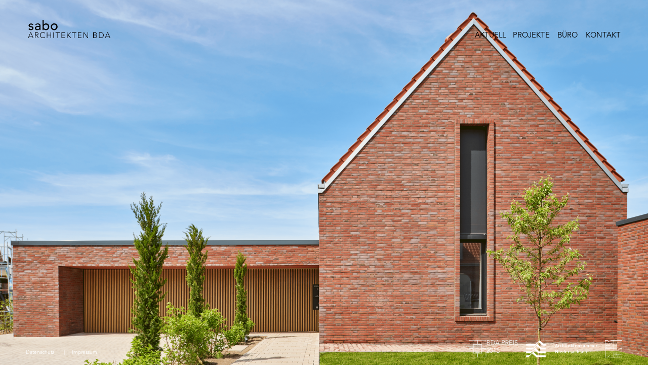

--- FILE ---
content_type: text/html; charset=utf-8
request_url: https://saboarchitekten.de/
body_size: 10838
content:
<!DOCTYPE html>
<html lang="de">
<head>
<meta charset="utf-8">
<title>sabo Architekten - saboarchitekten</title>
<base href="https://saboarchitekten.de/">
<meta name="robots" content="index,follow">
<meta name="description" content="DEZEMBER 2020. FERTIGSTELLUNG MEHRFAMILIENHAUS WOHNEN IN DEN AUENGÄRTEN | NEUSTADT AM RÜBENBERGE. Photo. Olaf Mahlstedt.">
<meta name="generator" content="Contao Open Source CMS">
<meta name="viewport" content="width=device-width,initial-scale=1.0">
<link rel="stylesheet" href="assets/css/layout.min.css,responsive.min.css,slick.css,columns.css,fonts.cs...-09121a6c.css"><script src="assets/js/jquery.min.js,contao-utils-bundle.js,slick.min.js,contao-slick-b...-c0636cc4.js"></script>
</head>
<body id="top" class="start-page" itemscope itemtype="http://schema.org/WebPage">
<div id="wrapper">
<header id="header">
<div class="inside">
<div class="header-bar">
<div class="inside">
<a class="logo-link" href=>
<div class="logo">
<img src="files/Dateien/Bilder/logos/Logo_schwarz.svg"  alt="">
</div>
</a>
<div class="burger-btn">
<span></span><span></span><span></span>
</div>
<div class="desktop-nav">
<!-- indexer::stop -->
<nav class="mod_navigation block" itemscope itemtype="http://schema.org/SiteNavigationElement">
<a href="#skipNavigation1" class="invisible">Navigation überspringen</a>
<ul class="level_1">
<li class="aktuell-page sibling first"><a href="aktuell.html" title="News" class="aktuell-page sibling first" itemprop="url"><span itemprop="name">Aktuell</span></a></li>
<li class="projekte-page sibling"><a href="projekte.html" title="Projekte" class="projekte-page sibling" itemprop="url"><span itemprop="name">Projekte</span></a></li>
<li class="buero-page sibling"><a href="buero.html" title="Büro" class="buero-page sibling" itemprop="url"><span itemprop="name">Büro</span></a></li>
<li class="kontakt-page details-page sibling last"><a href="kontakt.html" title="Kontakt" class="kontakt-page details-page sibling last" itemprop="url"><span itemprop="name">Kontakt</span></a></li>
</ul>
<span id="skipNavigation1" class="invisible"></span>
</nav>
<!-- indexer::continue -->
</div>
</div>
</div>
<div class="mobile-nav">
<!-- indexer::stop -->
<nav class="mod_navigation block" itemscope itemtype="http://schema.org/SiteNavigationElement">
<a href="#skipNavigation1" class="invisible">Navigation überspringen</a>
<ul class="level_1">
<li class="aktuell-page sibling first"><a href="aktuell.html" title="News" class="aktuell-page sibling first" itemprop="url"><span itemprop="name">Aktuell</span></a></li>
<li class="projekte-page sibling"><a href="projekte.html" title="Projekte" class="projekte-page sibling" itemprop="url"><span itemprop="name">Projekte</span></a></li>
<li class="buero-page sibling"><a href="buero.html" title="Büro" class="buero-page sibling" itemprop="url"><span itemprop="name">Büro</span></a></li>
<li class="kontakt-page details-page sibling last"><a href="kontakt.html" title="Kontakt" class="kontakt-page details-page sibling last" itemprop="url"><span itemprop="name">Kontakt</span></a></li>
</ul>
<span id="skipNavigation1" class="invisible"></span>
</nav>
<!-- indexer::continue -->
</div>            </div>
</header>
<div id="container">
<main id="main">
<div class="inside">
<div class="mod_article first last block" id="start-hero">
<div class="inside">
<div class="wrapper">
<!-- indexer::stop -->
<div class="ce_slick-slider first last slick_2f8da9 slick_uid_6973a234bb82d slick block">
<div class="slick-container" data-slick-config="{&quot;accessibility&quot;:true,&quot;adaptiveHeight&quot;:false,&quot;arrows&quot;:false,&quot;prevArrow&quot;:&quot;&lt;button type=\&quot;button\&quot; data-role=\&quot;none\&quot; class=\&quot;slick-prev\&quot;&gt;Previous&lt;\/button&gt;&quot;,&quot;nextArrow&quot;:&quot;&lt;button type=\&quot;button\&quot; data-role=\&quot;none\&quot; class=\&quot;slick-next\&quot;&gt;Next&lt;\/button&gt;&quot;,&quot;autoplay&quot;:true,&quot;pausePlay&quot;:false,&quot;autoplaySpeed&quot;:5000,&quot;centerMode&quot;:false,&quot;centerPadding&quot;:&quot;50px&quot;,&quot;cssEase&quot;:&quot;ease&quot;,&quot;dots&quot;:false,&quot;dotsClass&quot;:&quot;slick-dots&quot;,&quot;draggable&quot;:true,&quot;easing&quot;:&quot;linear&quot;,&quot;edgeFriction&quot;:0,&quot;fade&quot;:true,&quot;focusOnSelect&quot;:false,&quot;infinite&quot;:true,&quot;initialSlide&quot;:0,&quot;lazyLoad&quot;:&quot;ondemand&quot;,&quot;mobileFirst&quot;:false,&quot;pauseOnHover&quot;:false,&quot;pauseOnFocus&quot;:false,&quot;pauseOnDotsHover&quot;:false,&quot;respondTo&quot;:&quot;window&quot;,&quot;rows&quot;:0,&quot;slidesPerRow&quot;:1,&quot;slidesToShow&quot;:1,&quot;slidesToScroll&quot;:1,&quot;speed&quot;:2000,&quot;swipe&quot;:true,&quot;swipeToSlide&quot;:false,&quot;touchMove&quot;:true,&quot;touchThreshold&quot;:5,&quot;useCSS&quot;:true,&quot;useTransform&quot;:true,&quot;variableWidth&quot;:false,&quot;vertical&quot;:false,&quot;verticalSwiping&quot;:false,&quot;rtl&quot;:false,&quot;waitForAnimate&quot;:true,&quot;zIndex&quot;:2000,&quot;unslick&quot;:false,&quot;pauseButton&quot;:&quot;&lt;button type=\&quot;button\&quot; data-role=\&quot;none\&quot; class=\&quot;slick-pause\&quot; aria-label=\&quot;Pause\&quot; tabindex=\&quot;0\&quot; role=\&quot;button\&quot;&gt;Pause&lt;\/button&gt;&quot;,&quot;playButton&quot;:&quot;&lt;button type=\&quot;button\&quot; data-role=\&quot;none\&quot; class=\&quot;slick-play\&quot; aria-label=\&quot;Play\&quot; tabindex=\&quot;0\&quot; role=\&quot;button\&quot;&gt;Play&lt;\/button&gt;&quot;}">
<div>
<a href="projekte.html" title="Zu den Projekten">
<figure class="image_container">
<picture>
<source srcset="assets/images/8/Ansicht%20G%C3%A4nsekamp_O.Mahlstedt-3a83a21a.png" media="(max-width: 992px)" width="1920" height="1150">
<img src="assets/images/3/Ansicht%20G%C3%A4nsekamp_O.Mahlstedt-e28c2d4d.png" width="1920" height="1280" alt="" itemprop="image">
</picture>
</figure>
</a>
</div>
<div>
<a href="projekte.html" title="Zu den Projekten">
<figure class="image_container">
<picture>
<source srcset="assets/images/1/OM928_79-3a77a018.jpg" media="(max-width: 992px)" width="1920" height="1280">
<img src="assets/images/1/OM928_79-3a77a018.jpg" width="1920" height="1280" alt="" itemprop="image">
</picture>
</figure>
</a>
</div>
<div>
<a href="projekte.html" title="Zu den Projekten">
<figure class="image_container">
<picture>
<source srcset="assets/images/7/OM1020-27-1093be3c.jpg" media="(max-width: 992px)" width="1920" height="1280">
<img src="assets/images/7/OM1020-27-1093be3c.jpg" width="1920" height="1280" alt="" itemprop="image">
</picture>
</figure>
</a>
</div>
<div>
<a href="projekte.html" title="Zu den Projekten">
<figure class="image_container">
<picture>
<source srcset="assets/images/a/BRA%2004-e0b89400.jpg" media="(max-width: 992px)" width="1590" height="1080">
<img src="assets/images/a/BRA%2004-e0b89400.jpg" width="1590" height="1080" alt="" itemprop="image">
</picture>
</figure>
</a>
</div>
<div>
<a href="projekte.html" title="Zu den Projekten">
<figure class="image_container">
<picture>
<source srcset="assets/images/e/AUG%2002-db151517.jpg" media="(max-width: 992px)" width="1920" height="1301">
<img src="assets/images/e/AUG%2002-db151517.jpg" width="1920" height="1301" alt="" itemprop="image">
</picture>
</figure>
</a>
</div>
<div>
<a href="projekte.html" title="Zu den Projekten">
<figure class="image_container">
<picture>
<source srcset="assets/images/d/01-e9c6e6a6.jpg" media="(max-width: 992px)" width="682" height="1080">
<img src="assets/images/f/01-23c7a679.jpg" width="1588" height="1080" alt="" itemprop="image">
</picture>
</figure>
</a>
</div>
<div>
<a href="projekte.html" title="Zu den Projekten">
<figure class="image_container">
<picture>
<source srcset="assets/images/b/02-7051def4.jpg" media="(max-width: 992px)" width="854" height="1075">
<img src="assets/images/d/02-44e6a659.jpg" width="1609" height="1080" alt="" itemprop="image">
</picture>
</figure>
</a>
</div>
<div>
<a href="projekte.html" title="Zu den Projekten">
<figure class="image_container">
<picture>
<source srcset="assets/images/e/06-ac80b575.jpg" media="(max-width: 992px)" width="608" height="1073">
<img src="assets/images/f/06-e9f37c0c.jpg" width="1660" height="1080" alt="" itemprop="image">
</picture>
</figure>
</a>
</div>
<div>
<a href="projekte.html" title="Zu den Projekten">
<figure class="image_container">
<picture>
<source srcset="assets/images/b/08-e1bb0592.jpg" media="(max-width: 992px)" width="671" height="1080">
<img src="assets/images/5/08-53f9de36.jpg" width="1920" height="1128" alt="" itemprop="image">
</picture>
</figure>
</a>
</div>
<div>
<a href="projekte.html" title="Zu den Projekten">
<figure class="image_container">
<picture>
<source srcset="assets/images/4/04-60a6caa1.jpg" media="(max-width: 992px)" width="692" height="1080">
<img src="assets/images/2/04-d24a1a84.jpg" width="1618" height="1080" alt="" itemprop="image">
</picture>
</figure>
</a>
</div>
<div>
<a href="projekte.html" title="Zu den Projekten">
<figure class="image_container">
<picture>
<source srcset="assets/images/2/07-50c952ec.jpg" media="(max-width: 992px)" width="636" height="1074">
<img src="assets/images/0/07-70748f3c.jpg" width="1501" height="1080" alt="" itemprop="image">
</picture>
</figure>
</a>
</div>
</div>
</div>
<!-- indexer::continue -->
</div>
</div>
</div>
</div>
</main>
</div>
<footer id="footer">
<div class="inside">
<div class="footer-bar">
<div class="inside">
<div class="footer-nav">
<!-- indexer::stop -->
<nav class="mod_customnav block" itemscope itemtype="http://schema.org/SiteNavigationElement">
<a href="#skipNavigation3" class="invisible">Navigation überspringen</a>
<ul class="level_1">
<li class="datenschutz-page first"><a href="kontakt.html" title="Datenschutz" class="datenschutz-page first" itemprop="url"><span itemprop="name">Datenschutz</span></a></li>
<li class="impressum-page last"><a href="kontakt.html" title="Impressum" class="impressum-page last" itemprop="url"><span itemprop="name">Impressum</span></a></li>
</ul>
<span id="skipNavigation3" class="invisible"></span>
</nav>
<!-- indexer::continue -->
</div>
<div class="piktogramme">
<img src="files/Dateien/Bilder/logos/BDA_Preis_2015.png"  width="1993" height="698" alt="">
<img src="files/Dateien/Bilder/logos/Architektenkammer%20Niedersachsen.png"  width="456" height="110" alt="">
<img src="files/Dateien/Bilder/logos/Grundriss%20Atlas.png"  width="782" height="787" alt="">
</div>
</div>
</div>            </div>
</footer>
</div>
<script src="files/layout/js/customscripts.js?v=e9b55c74"></script><script src="files/layout/js/masonry.pkgd.min.js?v=a10757c6"></script><script type="application/ld+json">{"@context":{"contao":"https:\/\/schema.contao.org\/"},"@type":"contao:Page","contao:title":"sabo Architekten","contao:pageId":2,"contao:noSearch":false,"contao:protected":false,"contao:groups":[],"contao:fePreview":false}</script></body>
</html>

--- FILE ---
content_type: text/css
request_url: https://saboarchitekten.de/assets/css/layout.min.css,responsive.min.css,slick.css,columns.css,fonts.cs...-09121a6c.css
body_size: 25303
content:
body,form,figure{margin:0;padding:0}img{border:0}header,footer,nav,section,aside,article,figure,figcaption{display:block}body{font-size:100.01%}select,input,textarea{font-size:99%}#container,.inside{position:relative}#main,#left,#right{float:left;position:relative}#main{width:100%}#left{margin-left:-100%}#right{margin-right:-100%}#footer{clear:both}#main .inside{min-height:1px}.ce_gallery>ul,.content-gallery>ul{margin:0;padding:0;overflow:hidden;list-style:none}.ce_gallery>ul li,.content-gallery>ul li{float:left}.ce_gallery>ul li.col_first,.content-gallery>ul li.col_first{clear:left}.float_left,.media--left>figure{float:left}.float_right,.media--right>figure{float:right}.block{overflow:hidden}.clear,#clear{height:.1px;font-size:.1px;line-height:.1px;clear:both}.invisible{border:0;clip:rect(0 0 0 0);height:1px;margin:-1px;overflow:hidden;padding:0;position:absolute;width:1px}.custom{display:block}#container:after,.custom:after{content:"";display:table;clear:both}
@media (max-width:767px){#wrapper{margin:0;width:auto}#container{padding-left:0;padding-right:0}#main,#left,#right{float:none;width:auto}#left{right:0;margin-left:0}#right{margin-right:0}}img{max-width:100%;height:auto}.ie7 img{-ms-interpolation-mode:bicubic}.ie8 img{width:auto}.audio_container audio{max-width:100%}.video_container video{max-width:100%;height:auto}.aspect,.responsive{position:relative;height:0}.aspect iframe,.responsive iframe{position:absolute;top:0;left:0;width:100%;height:100%}.aspect--16\:9,.responsive.ratio-169{padding-bottom:56.25%}.aspect--16\:10,.responsive.ratio-1610{padding-bottom:62.5%}.aspect--21\:9,.responsive.ratio-219{padding-bottom:42.8571%}.aspect--4\:3,.responsive.ratio-43{padding-bottom:75%}.aspect--3\:2,.responsive.ratio-32{padding-bottom:66.6666%}
/* Slider */
.slick-slider
{
    position: relative;

    display: block;
    box-sizing: border-box;

    -webkit-user-select: none;
       -moz-user-select: none;
        -ms-user-select: none;
            user-select: none;

    -webkit-touch-callout: none;
    -khtml-user-select: none;
    -ms-touch-action: pan-y;
        touch-action: pan-y;
    -webkit-tap-highlight-color: transparent;
}

.slick-list
{
    position: relative;

    display: block;
    overflow: hidden;

    margin: 0;
    padding: 0;
}
.slick-list:focus
{
    outline: none;
}
.slick-list.dragging
{
    cursor: pointer;
    cursor: hand;
}

.slick-slider .slick-track,
.slick-slider .slick-list
{
    -webkit-transform: translate3d(0, 0, 0);
       -moz-transform: translate3d(0, 0, 0);
        -ms-transform: translate3d(0, 0, 0);
         -o-transform: translate3d(0, 0, 0);
            transform: translate3d(0, 0, 0);
}

.slick-track
{
    position: relative;
    top: 0;
    left: 0;

    display: block;
    margin-left: auto;
    margin-right: auto;
}
.slick-track:before,
.slick-track:after
{
    display: table;

    content: '';
}
.slick-track:after
{
    clear: both;
}
.slick-loading .slick-track
{
    visibility: hidden;
}

.slick-slide
{
    display: none;
    float: left;

    height: 100%;
    min-height: 1px;
}
[dir='rtl'] .slick-slide
{
    float: right;
}
.slick-slide img
{
    display: block;
}
.slick-slide.slick-loading img
{
    display: none;
}
.slick-slide.dragging img
{
    pointer-events: none;
}
.slick-initialized .slick-slide
{
    display: block;
}
.slick-loading .slick-slide
{
    visibility: hidden;
}
.slick-vertical .slick-slide
{
    display: block;

    height: auto;

    border: 1px solid transparent;
}
.slick-arrow.slick-hidden {
    display: none;
}

.rs-columns {
  clear: both;
  display: inline-block;
  width: 100%;
}

.rs-column {
  float: left;
  width: 100%;
  margin-top: 7.69231%;
  margin-right: 7.69231%;
}
.rs-column.-large-first {
  clear: left;
}
.rs-column.-large-last {
  margin-right: -5px;
}
.rs-column.-large-first-row {
  margin-top: 0;
}
.rs-column.-large-col-1-1 {
  width: 100%;
}
.rs-column.-large-col-2-1 {
  width: 46.15385%;
}
.rs-column.-large-col-2-2 {
  width: 100%;
}
.rs-column.-large-col-3-1 {
  width: 28.20513%;
}
.rs-column.-large-col-3-2 {
  width: 64.10256%;
}
.rs-column.-large-col-3-3 {
  width: 100%;
}
.rs-column.-large-col-4-1 {
  width: 19.23077%;
}
.rs-column.-large-col-4-2 {
  width: 46.15385%;
}
.rs-column.-large-col-4-3 {
  width: 73.07692%;
}
.rs-column.-large-col-4-4 {
  width: 100%;
}
.rs-column.-large-col-5-1 {
  width: 13.84615%;
}
.rs-column.-large-col-5-2 {
  width: 35.38462%;
}
.rs-column.-large-col-5-3 {
  width: 56.92308%;
}
.rs-column.-large-col-5-4 {
  width: 78.46154%;
}
.rs-column.-large-col-5-5 {
  width: 100%;
}
.rs-column.-large-col-6-1 {
  width: 10.25641%;
}
.rs-column.-large-col-6-2 {
  width: 28.20513%;
}
.rs-column.-large-col-6-3 {
  width: 46.15385%;
}
.rs-column.-large-col-6-4 {
  width: 64.10256%;
}
.rs-column.-large-col-6-5 {
  width: 82.05128%;
}
.rs-column.-large-col-6-6 {
  width: 100%;
}
@media screen and (max-width: 900px) {
  .rs-column {
    margin-top: 7.69231%;
    margin-right: 7.69231%;
  }
  .rs-column.-large-first {
    clear: none;
  }
  .rs-column.-large-last {
    margin-right: 7.69231%;
  }
  .rs-column.-large-first-row {
    margin-top: 7.69231%;
  }
  .rs-column.-medium-first {
    clear: left;
  }
  .rs-column.-medium-last {
    margin-right: -5px;
  }
  .rs-column.-medium-first-row {
    margin-top: 0;
  }
  .rs-column.-medium-col-1-1 {
    width: 100%;
  }
  .rs-column.-medium-col-2-1 {
    width: 46.15385%;
  }
  .rs-column.-medium-col-2-2 {
    width: 100%;
  }
  .rs-column.-medium-col-3-1 {
    width: 28.20513%;
  }
  .rs-column.-medium-col-3-2 {
    width: 64.10256%;
  }
  .rs-column.-medium-col-3-3 {
    width: 100%;
  }
  .rs-column.-medium-col-4-1 {
    width: 19.23077%;
  }
  .rs-column.-medium-col-4-2 {
    width: 46.15385%;
  }
  .rs-column.-medium-col-4-3 {
    width: 73.07692%;
  }
  .rs-column.-medium-col-4-4 {
    width: 100%;
  }
  .rs-column.-medium-col-5-1 {
    width: 13.84615%;
  }
  .rs-column.-medium-col-5-2 {
    width: 35.38462%;
  }
  .rs-column.-medium-col-5-3 {
    width: 56.92308%;
  }
  .rs-column.-medium-col-5-4 {
    width: 78.46154%;
  }
  .rs-column.-medium-col-5-5 {
    width: 100%;
  }
  .rs-column.-medium-col-6-1 {
    width: 10.25641%;
  }
  .rs-column.-medium-col-6-2 {
    width: 28.20513%;
  }
  .rs-column.-medium-col-6-3 {
    width: 46.15385%;
  }
  .rs-column.-medium-col-6-4 {
    width: 64.10256%;
  }
  .rs-column.-medium-col-6-5 {
    width: 82.05128%;
  }
  .rs-column.-medium-col-6-6 {
    width: 100%;
  }
}
@media screen and (max-width: 599px) {
  .rs-column {
    margin-top: 7.69231%;
    margin-right: 7.69231%;
  }
  .rs-column.-large-last {
    margin-right: 7.69231%;
  }
  .rs-column.-large-first-row {
    margin-top: 7.69231%;
  }
  .rs-column.-medium-first {
    clear: none;
  }
  .rs-column.-medium-last {
    margin-right: 7.69231%;
  }
  .rs-column.-medium-first-row {
    margin-top: 7.69231%;
  }
  .rs-column.-small-first {
    clear: left;
  }
  .rs-column.-small-last {
    margin-right: -5px;
  }
  .rs-column.-small-first-row {
    margin-top: 0;
  }
  .rs-column.-small-col-1-1 {
    width: 100%;
  }
  .rs-column.-small-col-2-1 {
    width: 46.15385%;
  }
  .rs-column.-small-col-2-2 {
    width: 100%;
  }
  .rs-column.-small-col-3-1 {
    width: 28.20513%;
  }
  .rs-column.-small-col-3-2 {
    width: 64.10256%;
  }
  .rs-column.-small-col-3-3 {
    width: 100%;
  }
  .rs-column.-small-col-4-1 {
    width: 19.23077%;
  }
  .rs-column.-small-col-4-2 {
    width: 46.15385%;
  }
  .rs-column.-small-col-4-3 {
    width: 73.07692%;
  }
  .rs-column.-small-col-4-4 {
    width: 100%;
  }
  .rs-column.-small-col-5-1 {
    width: 13.84615%;
  }
  .rs-column.-small-col-5-2 {
    width: 35.38462%;
  }
  .rs-column.-small-col-5-3 {
    width: 56.92308%;
  }
  .rs-column.-small-col-5-4 {
    width: 78.46154%;
  }
  .rs-column.-small-col-5-5 {
    width: 100%;
  }
  .rs-column.-small-col-6-1 {
    width: 10.25641%;
  }
  .rs-column.-small-col-6-2 {
    width: 28.20513%;
  }
  .rs-column.-small-col-6-3 {
    width: 46.15385%;
  }
  .rs-column.-small-col-6-4 {
    width: 64.10256%;
  }
  .rs-column.-small-col-6-5 {
    width: 82.05128%;
  }
  .rs-column.-small-col-6-6 {
    width: 100%;
  }
}

/*BLACK*/
@font-face{
	font-family: "Avenir";
	font-weight: 900;
	font-style: normal;
	font-stretch: condensed;
	src: 
	local("Avenir-Black"),
	url("../../files/layout/fonts/Avenir-Black.otf") format("opentype");
	font-display: swap;
}

/*BLACK-OBLIQUE*/
@font-face{
	font-family: "Avenir";
	font-weight: 900;
	font-style: italic;
	font-stretch: condensed;
	src: 
	local("Avenir-BlackOblique"),
	url("../../files/layout/fonts/Avenir-BlackOblique.otf") format("opentype");
	font-display: swap;
}

/*HEAVY*/
@font-face{
	font-family: "Avenir";
	font-weight: 800;
	font-style: normal;
	font-stretch: condensed;
	src: 
	local("Avenir-Heavy"),
	url("../../files/layout/fonts/Avenir-Heavy.otf") format("opentype");
	font-display: swap;
}

/*HEAVY-OBLIQUE*/
@font-face{
	font-family: "Avenir";
	font-weight: 800;
	font-style: italic;
	font-stretch: condensed;
	src: 
	local("Avenir-HeavyOblique"),
	url("../../files/layout/fonts/Avenir-HeavyOblique.otf") format("opentype");
	font-display: swap;
}

/*MEDIUM*/
@font-face{
	font-family: "Avenir";
	font-weight: 500;
	font-style: normal;
	font-stretch: condensed;
	src: 
	local("Avenir-Medium"),
	url("../../files/layout/fonts/Avenir-Medium.otf") format("opentype");
	font-display: swap;
}

/*MEDIUM-OBLIQUE*/
@font-face{
	font-family: "Avenir";
	font-weight: 500;
	font-style: italic;
	font-stretch: condensed;
	src: 
	local("Avenir-MediumOblique"),
	url("../../files/layout/fonts/Avenir-MediumOblique.otf") format("opentype");
	font-display: swap;
}

/*BOOK*/
@font-face{
	font-family: "Avenir";
	font-weight: 400;
	font-style: normal;
	font-stretch: condensed;
	src: 
	local("Avenir-Book"),
	url("../../files/layout/fonts/Avenir-Book.otf") format("opentype");
	font-display: swap;
}

/*BOOK-OBLIQUE*/
@font-face{
	font-family: "Avenir";
	font-weight: 400;
	font-style: italic;
	font-stretch: condensed;
	src: 
	local("Avenir-BookOblique"),
	url("../../files/layout/fonts/Avenir-BookOblique.otf") format("opentype");
	font-display: swap;
}

/*LIGHT*/
@font-face{
	font-family: "Avenir";
	font-weight: 300;
	font-style: normal;
	font-stretch: condensed;
	src: 
	local("Avenir-Light"),
	url("../../files/layout/fonts/Avenir-Light.otf") format("opentype");
	font-display: swap;
}

/*LIGHT-OBLIQUE*/
@font-face{
	font-family: "Avenir";
	font-weight: 300;
	font-style: italic;
	font-stretch: condensed;
	src: 
	local("Avenir-LightOblique"),
	url("../../files/layout/fonts/Avenir-LightOblique.otf") format("opentype");
	font-display: swap;
}
/* VARIABLES */
:root{
	--dark: #000;
	--light: #fff;
	
	--header-height: calc(60px + (155 - 60) * (100vw - 320px) / (1920 - 320));
	
	--transition-duration: 0.3s;
	
	--seitenbreite: 92vw;
	
	/* font-sizes and line-heights*/
	--max-p-size: 14;
	--min-p-size: 12;
	--max-p-line-height: 20;
	
	--max-h4-size: 12;
	--min-h4-size: 10;
	
	--max-h3-size: 15;
	--min-h3-size: 15;
	--max-h3-line-height: 23;
	
	--max-logo-first-size: 50;
	--min-logo-first-size: 35;
	--max-h4-line-height: 22;
	
	--max-h5-size: 12;
	--min-h5-size: 9;
	--max-h5-line-height: 25;
	
	--max-logo-line-height: 25;
	
	--max-nav-size: 16;
	--min-nav-size: 13;
	--max-nav-line-height: 30;
	
	--max-footer-size: 11;
	--min-footer-size: 9;
	--max-footer-line-height: 21;
	
	--bild-height: 330px;
	--bild-width: 240px;
	--bild-quadrat: 280px;
	
	--piktogramm-max-height: 40;
	--piktogramm-min-height: 25;
}

/* GENERAL */
body{
	font-family: "Avenir";
	font-weight: 400;
	font-size: calc((1px * var(--min-p-size)) + (var(--max-p-size) - var(--min-p-size)) * (100vw - 320px) / (1920 - 320));
}

body #wrapper{
	position: relative;
}

main{
	padding-top: calc(var(--header-height));
}

.start-page main{
	padding-top: 0;
}

*:focus{
	outline: none;
}

p{
	font-size: calc((1px * var(--min-p-size)) + (var(--max-p-size) - var(--min-p-size)) * (100vw - 320px) / (1920 - 320));
	line-height: calc(var(--max-p-line-height) / var(--max-p-size));
	color: var(--dark);
	margin: 0;
	text-align: justify;
}

#copyright-text p{
	font-size: calc((1px * var(--min-h4-size)) + (var(--max-h4-size) - var(--min-h4-size)) * (100vw - 320px) / (1920 - 320));
}

h3{
	font-size: calc((1px * var(--min-h3-size)) + (var(--max-h3-size) - var(--min-h3-size)) * (100vw - 320px) / (1920 - 320));
	line-height: calc(var(--max-h3-line-height) / var(--max-h3-size));
	font-weight: 500;
	margin: 0;
	text-transform: uppercase;
}

h4{
	font-size: calc((1px * var(--min-h4-size)) + (var(--max-h4-size) - var(--min-h4-size)) * (100vw - 320px) / (1920 - 320));
	line-height: calc(var(--max-h4-line-height) / var(--max-h4-size));
	font-weight: 500;
	margin: 0;
}

h5{
	font-size: calc((1px * var(--min-h5-size)) + (var(--max-h5-size) - var(--min-h5-size)) * (100vw - 320px) / (1920 - 320));
	line-height: calc(var(--max-h5-line-height) / var(--max-h5-size));
	font-weight: 500;
	margin: 0.43em 0 0 0;
}

a{
	color: var(--dark);
	text-decoration: none;
}

a:not(.logo-link):hover, header .desktop-nav ul li.active{
	font-weight: 800;
}

.mod_article:not(#start-hero) .inside{
	max-width: var(--seitenbreite);
	margin: 0 auto;
}

/* HEADER */
header{
	position: fixed;
	width: 100%;
	z-index:999;
}

.header-bar{
	background: var(--light);
	height: var(--header-height);
	position: relative;
	z-index: 2;
	display: flex;
	justify-content: space-between;
	align-items: center;
}

.start-page .header-bar{
	background: transparent;
}

.header-bar .inside{
	position: relative;
	height: auto;
	width: 100%;
	max-width: var(--seitenbreite);
	margin: 0 auto;
	display: flex;
	justify-content: space-between;
	align-items: center;
}

.header-bar .logo-link{
	color: var(--dark);
}

.header-bar .logo img{
	height: calc((1px * var(--min-logo-first-size)) + (var(--max-logo-first-size) - var(--min-logo-first-size)) * (100vw - 320px) / (1920 - 320));
}

.header-bar .burger-btn{
	height: 20px;
	width: 25px;
	display: flex;
	flex-direction: column;
	justify-content: space-between;
}

.header-bar .burger-btn span{
	height: 3px;
	width: 100%;
	background: var(--dark);
}

/* Nav General */
header nav ul{
	list-style: none;
	padding: 0;
	margin: 0;
}

header nav ul li a{
	font-size: calc((1px * var(--min-nav-size)) + (var(--max-nav-size) - var(--min-nav-size)) * (100vw - 320px) / (1920 - 320));
	line-height: calc(var(--max-nav-line-height) / var(--max-nav-size));
	text-transform: uppercase;
	color: var(--dark);
}


a::after{
	display: block;
	content: attr(title);
	font-weight: 800;
	height: 0;
	overflow: hidden;
	visibility: hidden;
}

.aktuell-page .mod_newslist a::after{
	content: none;
}

/* Mobile Nav */
header .mobile-nav{
	position: absolute;
    top: var(--header-height);
    width: 100%;
    text-align: center;
    background: var(--light);
    z-index: 1;
    transform: translateY(calc(-100% - var(--header-height)));
    transition: var(--transition-duration);
}

.start-page header .mobile-nav{
	background: transparent;
}

header.open .mobile-nav{
	transform: translateY(0);
}

header .mobile-nav ul li{
	margin-bottom: 1.05em;
}

/* Desktop Nav */
header .desktop-nav{
	display: none;
}

header .desktop-nav ul{
	display: flex;
}

header .desktop-nav ul li:not(.last){
	margin-right: 1.05em;
}

/* Footer */
footer{
	font-size: calc((1px * var(--min-footer-size)) + (var(--max-footer-size) - var(--min-footer-size)) * (100vw - 320px) / (1920 - 320));
	line-height: calc(var(--max-footer-line-height) / var(--max-footer-size));
    max-width: var(--seitenbreite);
    width: 100%;
    margin: 0 auto;
    padding: 1.7em 0 1.5em 0;
}

.start-page footer{
	position: absolute;
    bottom: 1.5em;
    transform: translateX(-50%);
    left: 50%;
    padding: 0;
}

footer nav ul{
	list-style: none;
	padding: 0;
	margin: 0;
	display: flex;
}

footer nav ul li.first::after{
	content: '|';
	color: var(--dark);
	padding: 0 1.42em;
}

footer nav ul li a{
	color: var(--dark);
}

.start-page footer nav ul li a,.start-page footer nav ul li.first::after{
	color: var(--light);
}

footer nav ul li a{
	display: inline-grid;
}

footer .piktogramme{
	display: none;
}

.start-page footer .piktogramme{
	display: flex;
}

footer .piktogramme{
	margin-top: 1em;
	justify-content: space-between;
}

footer .piktogramme img{
	height: calc((1px * var(--piktogramm-min-height)) + (var(--piktogramm-max-height) - var(--piktogramm-min-height)) * (100vw - 320px) / (1920 - 320));
	width: auto;
	object-fit: contain;
}

footer .piktogramme img:not(:last-child){
	padding-right: 1.5em;
}


/* Start */
#start-hero img{
	height: 100vh;
	width: 100vw;
	display: block;
	object-fit: cover;
	object-position: 0 75%;
}

/* Aktuell */
#aktuell-liste .mod_newslist{
	margin-bottom: -3.76em;
}

#aktuell-liste .aktuell-section .aktuell-text h3{
	margin-top: 1em;
}

#aktuell-liste .aktuell-section{
	display: flex;
	flex-direction: column;
	margin-bottom: 3.76em;
}

#aktuell-liste .aktuell-section h4{
	margin-bottom: 1.5em;
	text-transform: uppercase;
}

#aktuell-liste .aktuell-section img{
	display: block;
}

#aktuell-liste .aktuell-section .image-wrapper.linked{
	display: table;
	position: relative;
}

#aktuell-liste .aktuell-section .image_container{
	position: relative;
	z-index: 500;
}

#aktuell-liste .aktuell-section .image-wrapper.linked::after{
	content: '';
	display: block;
	height: 100%;
	width: 100%;
	position: absolute;
	top: 0;
	left: 0;
	background: var(--light);
	z-index: 600;
	opacity: 0;
	transition: var(--transition-duration);
	pointer-events: none;
}

#aktuell-liste .aktuell-section .image-wrapper.linked:hover::after{
	opacity: 0.6;
	cursor: pointer;
}

#aktuell-liste .aktuell-section .image-wrapper.linked p{
	position: absolute;
	top: 50%;
	left: 50%;
	transform: translate(-50%);
	font-weight: 900;
	text-transform: uppercase;
	z-index: 800;
	pointer-events: none;
	opacity: 0;
	transition: var(--transition-duration);
}

#aktuell-liste .aktuell-section .image-wrapper.linked:hover p{
	opacity: 1;
}

#aktuell-liste .aktuell-section .image-wrapper.linked a{
	z-index: 1000;
	position: relative;
}

/* Details */
.details-page .aktuell-section h4, .details-page .aktuell-section p{
	margin-bottom: 1.5em;
}

.details-page .aktuell-section .image_container{
	margin-bottom: 3.76em;
}
.details-page .aktuell-section .image_container img{
	display: block;
	width: 100%;
}

.details-page .aktuell-section .rs-columns .rs-column{
	margin: 0;
}

.details-page .mod_newsreader{
	margin-bottom: -3.76em;
}


/* Projekte */
.projekte-page .aktuell-section .aktuell-text{
	text-transform: uppercase;
	opacity: 1;
	transition: var(--transition-duration);
	margin-bottom: 3.76em;
}

.projekte-page .aktuell-section .aktuell-text h4{
	font-size: calc((1px * var(--min-p-size)) + (var(--max-p-size) - var(--min-p-size)) * (100vw - 320px) / (1920 - 320));
}

.projekte-page .aktuell-section .aktuell-img:hover .aktuell-text{
	opacity: 1;
}

.projekte-page .aktuell-section .aktuell-img img{
	margin: 0 auto;
	display: block;
	opacity: 1;
	transition: var(--transition-duration);
}

.projekte-page .aktuell-section .aktuell-img:hover img{
	opacity: 0.4;
}

.projekte-page .mod_newslist{
	display: inline-grid;
	grid-template-columns: 1fr;
	grid-template-areas: auto;
	align-items: center;
	justify-items: center;
	margin-bottom: -3.76em;
	justify-content: space-between;
	width: 100%;
}

.details-page .aktuell-detail-text .text{
	margin-bottom: 3.76em;
}

.details-page h4{
	text-transform: uppercase;
}

.details-page .aktuell-section .half-row-img{
	display: flex;
	justify-content: space-between;
}

.projekte-page .mod_newslist .aktuell-section.hoch .aktuell-img .image-wrapper{
	width: var(--bild-width);
	height: var(--bild-height);
}
.projekte-page .mod_newslist .aktuell-section.quadrat .aktuell-img .image-wrapper{
	width: var(--bild-quadrat);
	height: var(--bild-quadrat);
}
.projekte-page .mod_newslist .aktuell-section.quer .aktuell-img .image-wrapper{
	width: var(--bild-height);
	height: var(--bild-width);
}


/* Büro */
.mitarbeiter-element{
	margin-bottom: 3.76em;
}

.mitarbeiter-element .info-box{
	margin-bottom: 0.5em;
}

.mitarbeiter-element .info-text{
	display: flex;
}

.mitarbeiter-element .info-text .name h5{
	display: flex;
	align-items: flex-end;
}

.mitarbeiter-element .info-text .name h5::after{
	content: '|';
	font-size: calc((1px * var(--min-h5-size)) + (var(--max-h5-size) - var(--min-h5-size)) * (100vw - 320px) / (1920 - 320));
	padding: 0 0.3em;
}

.mitarbeiter-element .stationen .heading{
	text-transform: uppercase;
}

.mitarbeiter-element .stationen .stationen-block{
	clear: both;
}

.mitarbeiter-element .stationen .subheading{
	float: left;
	max-width: 80%;
	margin-bottom: 0.75em;
}

.mitarbeiter-element .stationen .year{
	float: right;
	max-width: 20%;
	transform: translateY(-100%);
}

/* Kontakt */
.kontakt-page p{
	font-size: calc((1px * var(--min-p-size)) + (var(--max-p-size) - var(--min-p-size)) * (100vw - 320px) / (1920 - 320));
	line-height: calc(var(--max-p-line-height) / var(--max-p-size));
}

.kontakt-page h2{
	margin: 0;
	font-weight: 500;
	text-transform: uppercase;
}

#copyright-text{
	margin-top: 1.5em;
}

@media only screen and ( min-width: 768px){
	/* Header */
	header .mobile-nav, .header-bar .burger-btn{
		display: none;
	}
	header .desktop-nav{
		display: block;
	}
	.header-bar .inside{
		align-items: flex-end;
	}
	
	#aktuell-liste .aktuell-section{
		flex-direction: row;
	}
	#aktuell-liste .aktuell-section .aktuell-img{
		width: 50%;
	}
	#aktuell-liste .aktuell-section .aktuell-text{
		width: 40%;
	}
	#aktuell-liste .aktuell-section .aktuell-text h3{
		margin-top: 0;
	}
	
	.aktuell-section .aktuell-detail-text{
		display: flex;
		flex-direction: row-reverse;
		justify-content: flex-end;
	}
	
	.aktuell-section .aktuell-detail-text .text{
		padding-left: 3.76em;
		width: 46.5%;
	}
	
	.aktuell-section .aktuell-detail-text .images{
		width: 53.5%;
	}
	
	.projekte-page .mod_newslist{
		grid-template-columns: auto;
		grid-template-areas: ". .";
	}
	
	.mitarbeiter-infos{
		display: flex;
		align-items: center;
	}
	.mitarbeiter-infos .info-box, .mitarbeiter-infos .stationen{
		width: 50%;
	}
	.mitarbeiter-infos .info-box{
		margin-right: 3.76em;
		max-width: 290px;
	}
	
	.footer-bar .inside{
		display: flex;
		justify-content: space-between;
		align-items: flex-end;
	}
}

@media only screen and ( min-width: 992px){
	#aktuell-liste .mod_newslist{
		max-width: 75%;
	}
	.aktuell-section .aktuell-detail-text .text{
		width: 29%;
	}
	.projekte-page .mod_newslist{
		grid-template-columns: auto;
		grid-template-areas: ". . .";
	}
}

@media only screen and ( min-width: 1200px){
	#aktuell-liste .mod_newslist{
		max-width: 64%;
	}
	.aktuell-section .aktuell-detail-text .text{
		width: 25%;
	}
}

@media only screen and ( min-width: 1400px){
	#aktuell-liste .mod_newslist{
		max-width: 55%;
	}
	.aktuell-details-page .aktuell-section .aktuell-detail-text .text{
		width: 22%;
	}
	.projekte-page .mod_newslist{
		grid-template-columns: auto;
		grid-template-areas: ". . . .";
	}
	.projekte-page .aktuell-section .aktuell-text{
		opacity: 0;
	}
	
	
	#buero .inside .wrapper{
		display: grid;
		grid-template-rows: 1fr 1fr 1fr;
		grid-template-areas: ". . .";
		width: 57%;
	}
	.mitarbeiter-infos .stationen{
		width: calc(43.5% - (100% - var(--seitenbreite)) / 2);
	}
	.mitarbeiter-element{
		max-width: calc((1px * 210) + (290 - 210) * (100vw - 1400px) / (1920 - 1400));
		max-height: calc((1px * 210) + (290 - 210) * (100vw - 1400px) / (1920 - 1400));
	}
	.mitarbeiter-infos .stationen{
		position: fixed;
		top: calc(var(--header-height));
		right: 0;
		opacity: 0;
		transition: var(--transition-duration);
		pointer-events: none;
		margin: 0 calc((100% - var(--seitenbreite)) / 2) 0 0;
	}
	.mitarbeiter-infos .info-box{
		margin: 0;
		height: 100%;
		width: 100%;
	}
	.mitarbeiter-infos .info-box .info-text{
		opacity: 0;
		transition: var(--transition-duration);
	}
	.mitarbeiter-infos:hover .info-box .info-text{
		opacity: 1;
	}
	.mitarbeiter-infos:hover .stationen{
		opacity: 1;
	}
}

@media only screen and ( min-width: 1920px){
	#aktuell-liste .mod_newslist{
		max-width: 40%;
	}
	.aktuell-section .aktuell-detail-text .text{
		width: 16%;
	}
	
	.projekte-page .mod_newslist{
		grid-template-columns: auto;
		grid-template-areas: ". . . . .";
	}
	
	.mitarbeiter-infos .stationen{
		width: calc(41% - (100% - var(--seitenbreite)) / 2);
	}
	#buero .inside .wrapper {
	    grid-template-rows: 1fr 1fr 1fr;
	    grid-template-areas: ". . .";
	    width: calc(60% - (100% - var(--seitenbreite)) / 2);
	}
	.mitarbeiter-element{
		max-width: 290px;
		max-height: 290px;
	}
}


--- FILE ---
content_type: text/javascript
request_url: https://saboarchitekten.de/files/layout/js/customscripts.js?v=e9b55c74
body_size: -28
content:
$( document ).ready(function() {
	
	/* Menu Button */
	$(".burger-btn").click(function(){
		$("header").toggleClass("open");
	});
	
	
});

--- FILE ---
content_type: image/svg+xml
request_url: https://saboarchitekten.de/files/Dateien/Bilder/logos/Logo_schwarz.svg
body_size: 7269
content:
<?xml version="1.0" encoding="utf-8"?>
<!-- Generator: Adobe Illustrator 24.3.0, SVG Export Plug-In . SVG Version: 6.00 Build 0)  -->
<svg version="1.1" id="Ebene_1" xmlns="http://www.w3.org/2000/svg" xmlns:xlink="http://www.w3.org/1999/xlink" x="0px" y="0px"
	 viewBox="0 0 272.1 70.1" style="enable-background:new 0 0 272.1 70.1;" xml:space="preserve">
<style type="text/css">
	.st0{fill:#020203;}
</style>
<g>
	<g>
		<path class="st0" d="M20.5,23.3c-0.5-0.6-1-1-1.7-1.4c-0.7-0.4-1.5-0.6-2.5-0.6c-0.9,0-1.7,0.2-2.4,0.6c-0.7,0.4-1,0.9-1,1.7
			c0,0.6,0.2,1.1,0.6,1.4c0.4,0.4,0.8,0.7,1.4,0.9c0.5,0.2,1.1,0.4,1.7,0.5c0.6,0.1,1.1,0.2,1.5,0.3c0.8,0.2,1.6,0.4,2.3,0.7
			c0.7,0.3,1.3,0.7,1.9,1.1c0.5,0.5,0.9,1,1.2,1.7c0.3,0.7,0.4,1.4,0.4,2.4c0,1.1-0.2,2.1-0.7,2.9c-0.5,0.8-1.1,1.5-1.9,2
			c-0.8,0.5-1.6,0.9-2.6,1.1c-1,0.2-2,0.3-3,0.3c-1.7,0-3.1-0.3-4.4-0.8C10.1,37.7,9,36.7,8,35.4l2.9-2.4c0.6,0.6,1.3,1.2,2.1,1.7
			c0.8,0.5,1.7,0.7,2.8,0.7c0.5,0,1,0,1.5-0.1c0.5-0.1,0.9-0.3,1.3-0.5c0.4-0.2,0.7-0.5,0.9-0.8c0.2-0.3,0.4-0.7,0.4-1.1
			c0-0.6-0.2-1-0.5-1.4c-0.4-0.4-0.8-0.7-1.3-0.9c-0.5-0.2-1-0.4-1.6-0.5c-0.6-0.1-1-0.2-1.5-0.3c-0.8-0.2-1.6-0.4-2.3-0.7
			c-0.7-0.3-1.4-0.6-2-1c-0.6-0.4-1-1-1.4-1.6c-0.3-0.7-0.5-1.5-0.5-2.4c0-1.1,0.2-2,0.7-2.7c0.4-0.8,1-1.4,1.7-1.9
			c0.7-0.5,1.5-0.9,2.5-1.1c0.9-0.3,1.9-0.4,2.8-0.4c1.4,0,2.7,0.3,3.9,0.8c1.2,0.5,2.2,1.4,3,2.6L20.5,23.3z"/>
		<path class="st0" d="M29.6,20.7c1.1-1,2.3-1.7,3.7-2.2c1.4-0.5,2.8-0.7,4.3-0.7c1.5,0,2.7,0.2,3.8,0.6c1.1,0.4,1.9,0.9,2.6,1.5
			c0.7,0.6,1.2,1.3,1.5,2.1c0.3,0.8,0.5,1.7,0.5,2.5v10.3c0,0.7,0,1.4,0,2c0,0.6,0.1,1.2,0.1,1.7h-3.4c-0.1-1-0.1-2-0.1-3.1h-0.1
			c-0.9,1.3-1.9,2.2-3,2.8c-1.2,0.5-2.5,0.8-4,0.8c-0.9,0-1.8-0.1-2.7-0.4c-0.9-0.3-1.6-0.6-2.2-1.2c-0.6-0.5-1.1-1.1-1.5-1.9
			c-0.4-0.8-0.6-1.6-0.6-2.6c0-1.3,0.3-2.4,0.9-3.3c0.6-0.9,1.4-1.6,2.4-2.1c1-0.6,2.2-1,3.5-1.2c1.3-0.2,2.8-0.4,4.3-0.4h2.8v-0.8
			c0-0.5-0.1-1-0.3-1.5c-0.2-0.5-0.5-1-0.9-1.4c-0.4-0.4-0.9-0.7-1.5-1c-0.6-0.2-1.3-0.4-2.1-0.4c-0.7,0-1.4,0.1-1.9,0.2
			c-0.6,0.1-1.1,0.3-1.5,0.5c-0.5,0.2-0.9,0.5-1.2,0.7c-0.4,0.3-0.7,0.6-1.1,0.8L29.6,20.7z M40.4,28.7c-0.9,0-1.8,0.1-2.8,0.1
			c-1,0.1-1.8,0.3-2.6,0.6c-0.8,0.3-1.4,0.7-1.9,1.2c-0.5,0.5-0.7,1.2-0.7,2c0,1.2,0.4,2,1.2,2.5c0.8,0.5,1.8,0.8,3.2,0.8
			c1,0,1.9-0.2,2.7-0.5c0.7-0.4,1.3-0.8,1.8-1.4c0.5-0.6,0.8-1.2,1-1.9c0.2-0.7,0.3-1.4,0.3-2.1v-1.3H40.4z"/>
		<path class="st0" d="M52.4,6.2h3.8v14.9h0.1c0.7-1.1,1.7-1.9,2.9-2.5s2.6-0.9,4.1-0.9c1.6,0,3,0.3,4.2,0.8
			c1.3,0.5,2.3,1.3,3.2,2.2c0.9,0.9,1.6,2.1,2.1,3.4c0.5,1.3,0.7,2.7,0.7,4.2c0,1.5-0.2,2.9-0.7,4.2c-0.5,1.3-1.2,2.4-2.1,3.4
			c-0.9,1-2,1.7-3.2,2.3c-1.3,0.5-2.7,0.8-4.2,0.8c-1.4,0-2.7-0.3-4-0.9c-1.3-0.6-2.3-1.4-3-2.5h-0.1v2.9h-3.8V6.2z M62.9,35.4
			c1,0,1.9-0.2,2.8-0.5c0.8-0.4,1.5-0.8,2.1-1.4c0.6-0.6,1-1.3,1.3-2.2c0.3-0.9,0.5-1.8,0.5-2.8c0-1-0.2-2-0.5-2.8
			c-0.3-0.9-0.8-1.6-1.3-2.2c-0.6-0.6-1.3-1.1-2.1-1.4c-0.8-0.4-1.7-0.5-2.8-0.5s-1.9,0.2-2.8,0.5c-0.8,0.4-1.5,0.8-2.1,1.4
			c-0.6,0.6-1,1.3-1.3,2.2c-0.3,0.9-0.5,1.8-0.5,2.8c0,1,0.2,2,0.5,2.8c0.3,0.9,0.8,1.6,1.3,2.2c0.6,0.6,1.3,1.1,2.1,1.4
			C60.9,35.2,61.9,35.4,62.9,35.4z"/>
		<path class="st0" d="M78.3,28.3c0-1.5,0.3-2.9,0.8-4.1c0.6-1.3,1.3-2.4,2.3-3.4c1-1,2.1-1.7,3.4-2.3c1.3-0.6,2.7-0.8,4.2-0.8
			c1.5,0,2.9,0.3,4.2,0.8c1.3,0.6,2.4,1.3,3.4,2.3c1,1,1.7,2.1,2.3,3.4c0.6,1.3,0.8,2.7,0.8,4.1s-0.3,2.9-0.8,4.2
			c-0.6,1.3-1.3,2.4-2.3,3.4c-1,0.9-2.1,1.7-3.4,2.3c-1.3,0.6-2.7,0.8-4.2,0.8c-1.5,0-2.9-0.3-4.2-0.8c-1.3-0.6-2.4-1.3-3.4-2.3
			c-1-1-1.7-2.1-2.3-3.4C78.5,31.2,78.3,29.8,78.3,28.3z M82.3,28.3c0,1,0.2,2,0.5,2.8c0.3,0.9,0.8,1.6,1.3,2.2s1.3,1.1,2.1,1.4
			c0.8,0.4,1.7,0.5,2.8,0.5c1,0,1.9-0.2,2.8-0.5c0.8-0.4,1.5-0.8,2.1-1.4c0.6-0.6,1-1.3,1.3-2.2c0.3-0.9,0.5-1.8,0.5-2.8
			c0-1-0.2-2-0.5-2.8c-0.3-0.9-0.8-1.6-1.3-2.2c-0.6-0.6-1.3-1.1-2.1-1.4c-0.8-0.4-1.7-0.5-2.8-0.5c-1,0-1.9,0.2-2.8,0.5
			c-0.8,0.4-1.5,0.8-2.1,1.4s-1,1.3-1.3,2.2C82.5,26.4,82.3,27.3,82.3,28.3z"/>
	</g>
	<g>
		<path class="st0" d="M14.6,45.8h1.7l7.4,17.6h-1.8L20,58.7h-9.3l-2,4.7H6.9L14.6,45.8z M15.4,47.6l-4.1,9.6h8.1L15.4,47.6z"/>
		<path class="st0" d="M28.7,45.8h4.6c0.2,0,0.5,0,0.9,0c0.4,0,0.8,0.1,1.3,0.1c0.5,0.1,0.9,0.2,1.4,0.4c0.5,0.2,0.9,0.4,1.3,0.8
			c0.4,0.4,0.7,0.8,0.9,1.3c0.2,0.5,0.4,1.2,0.4,1.9c0,0.8-0.1,1.5-0.4,2.1c-0.3,0.5-0.7,1-1.1,1.3s-0.9,0.6-1.5,0.8
			c-0.5,0.2-1,0.3-1.5,0.3l5.1,8.4h-1.9L33.4,55h-3.1v8.3h-1.6V45.8z M30.4,53.5h3.5c0.9,0,1.6-0.1,2.1-0.3c0.5-0.2,1-0.5,1.3-0.8
			c0.3-0.3,0.5-0.7,0.6-1c0.1-0.4,0.2-0.7,0.2-1c0-0.3-0.1-0.6-0.2-1c-0.1-0.4-0.3-0.7-0.6-1c-0.3-0.3-0.7-0.6-1.3-0.8
			c-0.5-0.2-1.2-0.3-2.1-0.3h-3.5V53.5z"/>
		<path class="st0" d="M60.4,60.6c-0.8,1.1-1.8,2-2.9,2.5c-1.1,0.5-2.3,0.7-3.6,0.7c-1.3,0-2.6-0.2-3.7-0.7
			c-1.1-0.5-2.1-1.1-2.9-1.9c-0.8-0.8-1.4-1.8-1.9-2.9c-0.4-1.1-0.7-2.4-0.7-3.7c0-1.3,0.2-2.6,0.7-3.7c0.4-1.1,1.1-2.1,1.9-2.9
			c0.8-0.8,1.8-1.5,2.9-1.9c1.1-0.5,2.3-0.7,3.7-0.7c1.2,0,2.3,0.2,3.3,0.6s1.9,1.1,2.7,2.1l-1.3,1.1c-0.5-0.8-1.2-1.4-2.1-1.8
			c-0.9-0.4-1.7-0.6-2.6-0.6c-1.1,0-2.2,0.2-3.1,0.6c-0.9,0.4-1.7,0.9-2.3,1.6c-0.6,0.7-1.1,1.5-1.5,2.5c-0.3,0.9-0.5,2-0.5,3.1
			c0,1.1,0.2,2.1,0.5,3.1c0.3,0.9,0.8,1.8,1.5,2.5c0.6,0.7,1.4,1.2,2.3,1.6c0.9,0.4,2,0.6,3.1,0.6c0.4,0,0.9-0.1,1.4-0.2
			c0.5-0.1,0.9-0.3,1.4-0.5c0.5-0.2,0.9-0.5,1.3-0.8c0.4-0.3,0.8-0.7,1.1-1.2L60.4,60.6z"/>
		<path class="st0" d="M65.9,45.8h1.6v7.8h9.8v-7.8h1.6v17.6h-1.6V55h-9.8v8.3h-1.6V45.8z"/>
		<path class="st0" d="M86.4,45.8H88v17.6h-1.6V45.8z"/>
		<path class="st0" d="M99.2,47.3h-6v-1.5h13.7v1.5h-6v16.1h-1.6V47.3z"/>
		<path class="st0" d="M112.1,45.8h10.8v1.5h-9.1v6.3h8.5V55h-8.5v6.9h9.5v1.5h-11.2V45.8z"/>
		<path class="st0" d="M129.3,45.8h1.6v7.8h0.1l8.5-7.8h2.3l-8.9,8l9.4,9.5H140l-8.9-9.1h-0.1v9.1h-1.6V45.8z"/>
		<path class="st0" d="M150.8,47.3h-6v-1.5h13.7v1.5h-6v16.1h-1.6V47.3z"/>
		<path class="st0" d="M163.7,45.8h10.8v1.5h-9.1v6.3h8.5V55h-8.5v6.9h9.5v1.5h-11.2V45.8z"/>
		<path class="st0" d="M180.9,45.8h2.1l10.7,15.4h0.1V45.8h1.6v17.6h-2.1L182.6,48h0v15.4h-1.6V45.8z"/>
		<path class="st0" d="M211.6,45.8h5.1c0.7,0,1.3,0.1,2,0.2c0.7,0.1,1.3,0.3,1.8,0.7c0.5,0.3,1,0.8,1.3,1.4c0.3,0.6,0.5,1.4,0.5,2.4
			c0,0.9-0.3,1.7-0.8,2.3c-0.5,0.7-1.3,1.1-2.4,1.3v0.1c0.6,0,1.1,0.2,1.6,0.4c0.5,0.2,0.9,0.5,1.2,0.9c0.3,0.4,0.6,0.8,0.8,1.3
			s0.3,1.1,0.3,1.7c0,1-0.2,1.8-0.6,2.5c-0.4,0.6-0.9,1.1-1.5,1.5c-0.6,0.4-1.2,0.6-1.9,0.7c-0.7,0.1-1.3,0.2-1.9,0.2h-5.6V45.8z
			 M213.3,53.4h3.4c0.8,0,1.5-0.1,2.1-0.3c0.5-0.2,0.9-0.5,1.2-0.8c0.3-0.3,0.5-0.6,0.6-1c0.1-0.3,0.1-0.6,0.1-0.9
			c0-0.6-0.1-1.1-0.3-1.5c-0.2-0.4-0.5-0.7-0.8-1c-0.3-0.2-0.8-0.4-1.2-0.5c-0.5-0.1-1-0.1-1.5-0.1h-3.6V53.4z M213.3,61.9h3.8
			c1,0,1.7-0.1,2.3-0.3c0.6-0.2,1-0.5,1.4-0.9c0.3-0.4,0.5-0.7,0.6-1.1c0.1-0.4,0.2-0.7,0.2-1.1c0-0.6-0.1-1.2-0.4-1.7
			c-0.2-0.5-0.6-0.8-1-1.1c-0.4-0.3-0.8-0.5-1.4-0.6c-0.5-0.1-1-0.2-1.5-0.2h-4V61.9z"/>
		<path class="st0" d="M229.6,45.8h5.4c1.5,0,2.8,0.2,3.9,0.6c1.1,0.4,1.9,0.8,2.6,1.4c0.7,0.6,1.3,1.2,1.7,1.9
			c0.4,0.7,0.7,1.4,0.9,2c0.2,0.6,0.3,1.2,0.4,1.8c0.1,0.5,0.1,0.9,0.1,1.1c0,0.2,0,0.6-0.1,1.1c-0.1,0.5-0.2,1.1-0.4,1.8
			c-0.2,0.6-0.5,1.3-0.9,2c-0.4,0.7-1,1.3-1.7,1.9c-0.7,0.6-1.6,1.1-2.6,1.4c-1.1,0.4-2.4,0.6-3.9,0.6h-5.4V45.8z M231.2,61.9h3.4
			c1.2,0,2.2-0.1,3.3-0.4c1-0.3,1.9-0.7,2.6-1.3s1.3-1.4,1.8-2.3c0.4-0.9,0.6-2,0.6-3.3c0-1.3-0.2-2.4-0.6-3.3
			c-0.4-0.9-1-1.7-1.8-2.3s-1.6-1-2.6-1.3c-1-0.3-2.1-0.4-3.3-0.4h-3.4V61.9z"/>
		<path class="st0" d="M256,45.8h1.7l7.4,17.6h-1.8l-1.9-4.7h-9.3l-2,4.7h-1.7L256,45.8z M256.8,47.6l-4.1,9.6h8.1L256.8,47.6z"/>
	</g>
</g>
</svg>
